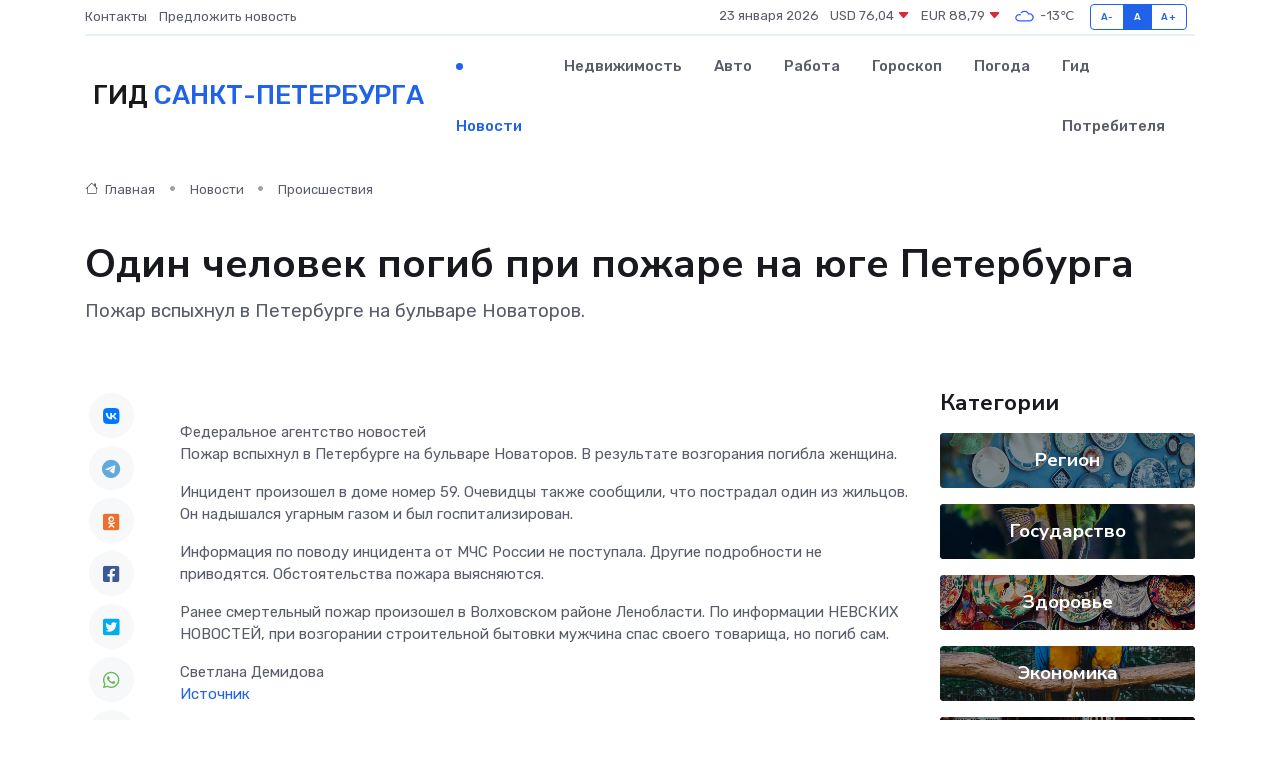

--- FILE ---
content_type: text/html; charset=utf-8
request_url: https://www.google.com/recaptcha/api2/aframe
body_size: 266
content:
<!DOCTYPE HTML><html><head><meta http-equiv="content-type" content="text/html; charset=UTF-8"></head><body><script nonce="ghP60URd3136tYeK11ZjTQ">/** Anti-fraud and anti-abuse applications only. See google.com/recaptcha */ try{var clients={'sodar':'https://pagead2.googlesyndication.com/pagead/sodar?'};window.addEventListener("message",function(a){try{if(a.source===window.parent){var b=JSON.parse(a.data);var c=clients[b['id']];if(c){var d=document.createElement('img');d.src=c+b['params']+'&rc='+(localStorage.getItem("rc::a")?sessionStorage.getItem("rc::b"):"");window.document.body.appendChild(d);sessionStorage.setItem("rc::e",parseInt(sessionStorage.getItem("rc::e")||0)+1);localStorage.setItem("rc::h",'1769143990193');}}}catch(b){}});window.parent.postMessage("_grecaptcha_ready", "*");}catch(b){}</script></body></html>